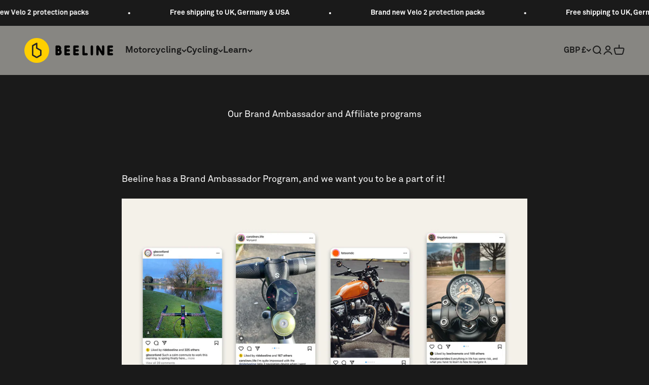

--- FILE ---
content_type: text/html; charset=utf-8
request_url: https://beeline.co/web-pixels@fcfee988w5aeb613cpc8e4bc33m6693e112/custom/web-pixel-239960451@3/sandbox/modern/pages/our-brand-ambassador-and-affiliate-programs
body_size: -73
content:
<!DOCTYPE html>
<html>
  <head>
    <meta charset="utf-8">
    <title>Web Pixels Manager Sandbox</title>
    <script src="https://beeline.co/cdn/wpm/sfcfee988w5aeb613cpc8e4bc33m6693e112m.js"></script>

    <script type="text/javascript">
  (function(shopify) {shopify.extend('WebPixel::Render', function(api) {
var analytics=api.analytics,browser=api.browser,init=api.init;
let avelonCookie=browser.cookie.get("avln_cid"),avelonAccountId="beeline",days=parseInt("30");Promise.all([avelonCookie]).then(a=>{analytics.subscribe("checkout_completed",b=>{const c=localStorage.getItem("avln_cid");fetch("https://"+avelonAccountId+".avln.me/purchaseV2",{method:"POST",headers:{"Content-Type":"application/json"},body:JSON.stringify({avln_cid:a[0]||c,event:b})})})});
analytics.subscribe("page_viewed",a=>{const b=(new URLSearchParams(a.context.document.location.search)).get("avln_cid");if(b){const c=new Date;c.setTime(c.getTime()+864E5*days);a=a.context.document.location.hostname.split(".").slice(-2).join(".");document.cookie=`avln_cid=${b}; expires=${c.toUTCString()}; path=/; domain=.${a};`;localStorage.setItem("avln_cid",b)}});
});})(self.webPixelsManager.createShopifyExtend('239960451', 'custom'));

</script>

  </head>
  <body></body>
</html>


--- FILE ---
content_type: text/css
request_url: https://beeline.co/cdn/shop/t/138/assets/custom.css?v=57227452301295734981750329851
body_size: 3162
content:
/** Shopify CDN: Minification failed

Line 71:9 Expected identifier but found ":"
Line 164:61 Unexpected "{"

**/
/* ------------------------------------------------------------
  "custom" class will be added to parent element of every
  copy of default section
--------------------------------------------------------------- */

/* General */
body {
  text-wrap: pretty;
}

body * {
  white-space: normal !important;
  overflow-wrap: normal !important;
  word-break: normal !important;
}

.text-background--wrapper > *:not(:has(split-lines)),
.text-background:not(:has(split-lines)),
.text-background--richtext * {
  background-color: rgb(var(--text-background-color));
  box-shadow: var(--box-shadow-spacing) 0 0 rgb(var(--text-background-color)), calc(-1 * var(--box-shadow-spacing)) 0 0 rgb(var(--text-background-color));
  margin-inline: var(--box-shadow-spacing);
}

.custom .prose :is(p img:not([style*=float]):only-child,div img:not([style*=float]):only-child,figure,video) {
  margin-block: 0;
}
 
/* General vars */

  body :is(.text-background, .text-background--wrapper, .text-background--richtext)  {
    --box-shadow-spacing: var(--spacing-2-5);
  }

  .h0:has(.text-background, .text-background--wrapper) {
    --box-shadow-spacing: var(--spacing-6);
  }

  .h1:has(.text-background, .text-background--wrapper), .prose h1:not(.h0,.h1,.h2,.h3,.h4,.h5,.h6):has(.text-background, .text-background--wrapper) {
    --box-shadow-spacing: var(--spacing-5-5);
  }

  .h2:has(.text-background, .text-background--wrapper),.prose h2:not(.h0,.h1,.h2,.h3,.h4,.h5,.h6):has(.text-background, .text-background--wrapper) {
    --box-shadow-spacing: var(--spacing-5);
  }

  .h3:has(.text-background, .text-background--wrapper),.prose h3:not(.h0,.h1,.h2,.h3,.h4,.h5,.h6):has(.text-background, .text-background--wrapper) {
    --box-shadow-spacing: var(--spacing-4);
  }

  .h4:has(.text-background, .text-background--wrapper),.prose h4:not(.h0,.h1,.h2,.h3,.h4,.h5,.h6):has(.text-background, .text-background--wrapper) {
    --box-shadow-spacing: var(--spacing-4);
  }

  .h5:has(.text-background, .text-background--wrapper),.prose h5:not(.h0,.h1,.h2,.h3,.h4,.h5,.h6):has(.text-background, .text-background--wrapper) {
    --box-shadow-spacing: var(--spacing-3-5);
  }

  .h6:has(.text-background, .text-background--wrapper),.prose h6:not(.h0,.h1,.h2,.h3,.h4,.h5,.h6):has(.text-background, .text-background--wrapper) {
    --box-shadow-spacing: var(--spacing-3);
  }
/* ------------ */

.custom :is(.section-styling--general, .block-styling--general) :is(.heading,.h0,.h1,.h2,.h3,.h4,.h5,.h6),
.custom .:is(.section-styling--general, .block-styling--general) .prose :is(h1,h2,h3,h4,h5,h6),
.custom .section-styling--general:is(.heading,.h0,.h1,.h2,.h3,.h4,.h5,.h6) {
  font-family: 'Akkurat Std';
  font-weight: 700;
}

/*------------------------------------*/
/*--------------- Moto ---------------*/
/*------------------------------------*/
.custom :is(.section-styling--moto, .block-styling--moto) :is(.heading,.h0,.h1,.h2,.h3,.h4,.h5,.h6):not(.unstyled),
.custom :is(.section-styling--moto, .block-styling--moto) .prose :is(h1,h2,h3,h4,h5,h6),
.custom .section-styling--moto:is(.heading,.h0,.h1,.h2,.h3,.h4,.h5,.h6) {
  font-family: 'Chaney Ultra Extended';
  line-height: var(--moto-line-height);
  letter-spacing: var(--moto-letter-spacing);
  font-weight: 400;
}
:is(.section-styling--moto, .block-styling--moto) .h0:not(.unstyled) {
  font-size: var(--text-h0-moto);
}
:is(.section-styling--moto, .block-styling--moto) .h1:not(.unstyled),
:is(.section-styling--moto, .block-styling--moto) .prose h1:not(.h0, .h1, .h2, .h3, .h4, .h5, .h6, .unstyled) {
  font-size: var(--text-h1-moto);
}
:is(.section-styling--moto, .block-styling--moto) .h2:not(.unstyled),
:is(.section-styling--moto, .block-styling--moto) .prose h2:not(.h0, .h1, .h2, .h3, .h4, .h5, .h6, .unstyled) {
  font-size: var(--text-h2-moto);
}
:is(.section-styling--moto, .block-styling--moto) .h3:not(.unstyled),
:is(.section-styling--moto, .block-styling--moto) .prose h3:not(.h0, .h1, .h2, .h3, .h4, .h5, .h6, .unstyled) {
  font-size: var(--text-h3-moto);
}
:is(.section-styling--moto, .block-styling--moto) .h4:not(.unstyled),
:is(.section-styling--moto, .block-styling--moto) .prose h4:not(.h0, .h1, .h2, .h3, .h4, .h5, .h6, .unstyled) {
  font-size: var(--text-h4-moto);
}
:is(.section-styling--moto, .block-styling--moto) .h5:not(.unstyled),
:is(.section-styling--moto, .block-styling--moto) .prose h5:not(.h0, .h1, .h2, .h3, .h4, .h5, .h6, .unstyled) {
  font-size: var(--text-h5-moto);
}
:is(.section-styling--moto, .block-styling--moto) .h6:not(.unstyled),
:is(.section-styling--moto, .block-styling--moto) .prose h6:not(.h0, .h1, .h2, .h3, .h4, .h5, .h6, .unstyled) {
  font-size: var(--text-h6-moto);
}


/*------------------------------------*/
/*--------------- Velo ---------------*/
/*------------------------------------*/
.custom :is(.section-styling--velo, .block-styling--velo) :is(.heading,.h0,.h1,.h2,.h3,.h4,.h5,.h6):not(.unstyled),
.custom :is(.section-styling--velo, .block-styling--velo) .prose :is(h1,h2,h3,h4,h5,h6),
.custom .section-styling--velo:is(.heading,.h0,.h1,.h2,.h3,.h4,.h5,.h6) {
  font-family: 'Strawford Bold';
  line-height: var(--velo-line-height);
  letter-spacing: var(--velo-letter-spacing);
}
:is(.section-styling--velo, .block-styling--velo) .h0:not(.unstyled) {
  font-size: var(--text-h0-velo);
}
:is(.section-styling--velo, .block-styling--velo) .h1:not(.unstyled),
:is(.section-styling--velo, .block-styling--velo) .prose h1:not(.h0, .h1, .h2, .h3, .h4, .h5, .h6, .unstyled) {
  font-size: var(--text-h1-velo);
}
:is(.section-styling--velo, .block-styling--velo) .h2:not(.unstyled),
:is(.section-styling--velo, .block-styling--velo) .prose h2:not(.h0, .h1, .h2, .h3, .h4, .h5, .h6, .unstyled) {
  font-size: var(--text-h2-velo);
}
:is(.section-styling--velo, .block-styling--velo) .h3:not(.unstyled),
:is(.section-styling--velo, .block-styling--velo) .prose h3:not(.h0, .h1, .h2, .h3, .h4, .h5, .h6, .unstyled) {
  font-size: var(--text-h3-velo);
}
:is(.section-styling--velo, .block-styling--velo) .h4:not(.unstyled),
:is(.section-styling--velo, .block-styling--velo) .prose h4:not(.h0, .h1, .h2, .h3, .h4, .h5, .h6, .unstyled) {
  font-size: var(--text-h4-velo);
}
:is(.section-styling--velo, .block-styling--velo) .h5:not(.unstyled),
:is(.section-styling--velo, .block-styling--velo) .prose h5:not(.h0, .h1, .h2, .h3, .h4, .h5, .h6, .unstyled) {
  font-size: var(--text-h5-velo);
}
:is(.section-styling--velo, .block-styling--velo) .h6:not(.unstyled),
:is(.section-styling--velo, .block-styling--velo) .prose h6:not(.h0, .h1, .h2, .h3, .h4, .h5, .h6, .unstyled) {
  font-size: var(--text-h6-velo);
}



@media screen and (min-width: 700px) {
  :is(.section-styling--moto, .block-styling--moto) .sm\:h0 {
    font-size: var(--text-h0-moto);
  }
  :is(.section-styling--moto, .block-styling--moto) .sm\:h1 {
    font-size: var(--text-h1-moto);
  }
  :is(.section-styling--moto, .block-styling--moto) .sm\:h2, {
    font-size: var(--text-h2-moto);
  }
  :is(.section-styling--moto, .block-styling--moto) .sm\:h3 {
    font-size: var(--text-h3-moto);
  }
  :is(.section-styling--moto, .block-styling--moto) .sm\:h4{
    font-size: var(--text-h4-moto);
  }
  :is(.section-styling--moto, .block-styling--moto) .sm\:h5 {
    font-size: var(--text-h5-moto);
  }
  :is(.section-styling--moto, .block-styling--moto) .sm\:h6 {
    font-size: var(--text-h6-moto);
  }
  :is(.section-styling--velo, .block-styling--velo) .sm\:h0 {
    font-size: var(--text-h0-velo);
  }
  :is(.section-styling--velo, .block-styling--velo) .sm\:h1 {
    font-size: var(--text-h1-velo);
  }
  :is(.section-styling--velo, .block-styling--velo) .sm\:h2 {
    font-size: var(--text-h2-);
  }
  :is(.section-styling--velo, .block-styling--velo) .sm\:h3 {
    font-size: var(--text-h3-velo);
  }
  :is(.section-styling--velo, .block-styling--velo) .sm\:h4 {
    font-size: var(--text-h4-velo);
  }
  :is(.section-styling--velo, .block-styling--velo) .sm\:h5 {
    font-size: var(--text-h5-velo);
  }
  :is(.section-styling--velo, .block-styling--velo) .sm\:h6 {
    font-size: var(--text-h6-velo);
  }
}



.custom-icon--code svg {
  width: 18px;
  height: 18px;
}

/* Image with text overlay */
.custom.shopify-section--image-with-text-overlay .prose {
  display: flex;
  flex-direction: column;
}

.custom.shopify-section--image-with-text-overlay .prose :is(p img:not([style*=float]):only-child,div img:not([style*=float]):only-child,figure,video) {
  margin-block: 0;
}

.custom.shopify-section--image-with-text-overlay .prose .image-width-text-overlay__content-image {
  max-width: var(--image-width-mobile);
}


@media screen and (max-width: 699px) {
  .custom.shopify-section--image-with-text-overlay .prose > * {
    margin-top: var(--margin-top-mobile) !important;
    margin-bottom: var(--margin-bottom-mobile) !important;
  }
  .custom.shopify-section--image-with-text-overlay .text-start .image-width-text-overlay__content-image {
    margin-right: auto;
  }
  .custom.shopify-section--image-with-text-overlay .text-center .image-width-text-overlay__content-image {
    margin-inline: auto;
  }
  .custom.shopify-section--image-with-text-overlay .text-end .image-width-text-overlay__content-image {
    margin-left: auto;
  }
}

@media screen and (min-width: 700px) {
  .custom.shopify-section--image-with-text-overlay .content-over-media > :not(img,video,iframe,svg,video-media,picture) {
    --content-over-media-content-max-width: var(--desktop-content-max-width);
  }
  .custom.shopify-section--image-with-text-overlay .prose > * {
    margin-top: var(--margin-top-desktop) !important;
    margin-bottom: var(--margin-bottom-desktop) !important; 
  }
  .custom.shopify-section--image-with-text-overlay .prose .image-width-text-overlay__content-image {
    max-width: var(--image-width-desktop);
  }
  .custom.shopify-section--image-with-text-overlay .sm\:text-start .image-width-text-overlay__content-image {
    margin-right: auto;
  }
  .custom.shopify-section--image-with-text-overlay .sm\:text-center .image-width-text-overlay__content-image {
    margin-inline: auto;
  }
  .custom.shopify-section--image-with-text-overlay .sm\:text-end .image-width-text-overlay__content-image {
    margin-left: auto;
  }
}



/* Media grid */
@media screen and (max-width: 699px) {
  .custom.shopify-section--media-grid .media-grid {
    grid: auto-flow dense var(--media-grid-row-height) / repeat(var(--mobile-columns), minmax(0, 1fr));
  }
}
@media screen and (min-width: 700px) {
  .custom.shopify-section--media-grid .media-grid {
    grid: auto-flow dense var(--calculated-row-height) / repeat(var(--desktop-columns), minmax(0, 1fr));
  }
}
.custom.shopify-section--media-grid .content-over-media > img.image-fit--contain {
  object-fit: contain;
}
.custom.shopify-section--media-grid .media-grid__heading {
  text-align: center;
  margin-bottom: var(--spacing-4);
}
@media screen and (min-width: 1000px) {
  .custom.shopify-section--media-grid .media-grid__heading {
    margin-bottom: var(--spacing-8);
  }
}

/* Slideshow */ 
.shopify-section--slideshow.custom .text-background--wrapper .subheading {
  width: fit-content;
  margin-inline: auto;
}
.shopify-section--slideshow.custom .slideshow .content-over-media--auto svg {
  height: auto;
}
.shopify-section--slideshow.custom .slideshow .subheading {
  max-width: var(--subheading-max-width);
}
.shopify-section--slideshow.custom .prose picture {
  display: flex;
  justify-content: var(--mobile-image-alignment);
}
.shopify-section--slideshow.custom .prose picture img {
  max-width: var(--mobile-max-width, 100%);
  margin-block: var(--mobile-top-margin, 0) var(--mobile-bottom-margin, 0) !important;
}
.shopify-section--slideshow.custom .prose :is(.h0, .h1, .h2, .h3, h1, h2, h3) + *, 
.shopify-section--slideshow.custom .prose * + .button{
  margin-block-start: var(--spacing-4) !important;
}
.shopify-section--slideshow.custom .slideshow__slide .content-over-media.with-gradient-background:before {
  background: var(--content-over-media-overlay) !important;
}

.shopify-section--slideshow.custom p.subheading {
  font-size: var(--font-size-mobile);
  font-weight: var(--font-weight-mobile);
  line-height: var(--line-height-mobile);
}

@media screen and (min-width: 700px) {
  .shopify-section--slideshow.custom .prose picture {
    justify-content: var(--desktop-image-alignment);
  }
  .shopify-section--slideshow.custom .prose picture img {
    max-width: var(--desktop-max-width, 100%);
    margin-block: var(--desktop-top-margin, 0) var(--desktop-bottom-margin, 0) !important;
  }
  .shopify-section--slideshow.custom .slideshow .sm\:text-start > .prose .subheading {
    margin-right: auto;
  }
  .shopify-section--slideshow.custom .slideshow .sm\:text-center > .prose .subheading {
    margin-inline: auto;
  }
  .shopify-section--slideshow.custom .slideshow .sm\:text-end > .prose .subheading {
    margin-left: auto;
  }
.shopify-section--slideshow.custom p.subheading {
  font-size: var(--font-size-desktop);
  font-weight: var(--font-weight-desktop);
  line-height: var(--line-height-desktop);
}

}
@media screen and (max-width: 699px) {
  .shopify-section--slideshow.custom .slideshow .text-start > .prose .subheading {
    margin-right: auto;
  }
  .shopify-section--slideshow.custom .slideshow .text-center > .prose .subheading {
    margin-inline: auto;
  }
  .shopify-section--slideshow.custom .slideshow .text-end > .prose .subheading {
    margin-left: auto;
  }
}


/* Text with icons */
.shopify-section--text-with-icons.custom .text-background {
  width: fit-content;
  margin-inline: auto;
}
.shopify-section--text-with-icons.custom .text-with-icons__main-icon {
  display: flex;
  justify-content: center;
}
.shopify-section--text-with-icons.custom .text-with-icons__main-icon :is(img, svg) {
  width: var(--mobile-image-width);
}
@media screen and (min-width: 700px) {
  .shopify-section--text-with-icons.custom .text-with-icons__main-icon :is(img, svg) {
    width: var(--desktop-image-width);
  }  
}

/* Text wit icons stacked */
.shopify-section--text-with-icons.stacked.custom .text-with-icons__item:nth-child(odd):last-child {
  display: none;
}
.shopify-section--text-with-icons.stacked.custom .text-with-icons__list {
  grid-auto-flow: row;
  grid-template-columns: repeat(2, 1fr);
}
@media screen and (min-width: 700px) {
  .shopify-section--text-with-icons.stacked.custom .text-with-icons__list {
    grid-auto-flow: column;
    grid-template-rows: repeat(2, min-content);
    grid-template-columns: repeat(auto-fit, minmax(0px, 630px));
    justify-content: center;
    grid-auto-columns: minmax(0, 630px);
  }
}
@media screen and (max-width: 1149px) and (min-width: 700px) {
  .shopify-section--text-with-icons.stacked.custom .text-with-icons__item:nth-child(n+9){
    display: none;
  }
}
@media screen and (max-width: 999px) and (min-width: 700px) {
  .shopify-section--text-with-icons.stacked.custom .text-with-icons__item:nth-child(n+7){
    display: none;
  }
}
.shopify-section--text-with-icons.stacked.custom .text-with-icons__list {
  overflow: unset;
}
.shopify-section--text-with-icons.stacked.custom .text-with-icons__item :is(.h0,.h1,.h2,.h3,.h4,.h5,.h6) {
  line-height: 1;
}
.shopify-section--text-with-icons.stacked.custom .subtitle {
  color: var(--text-color);
}

.shopify-section--text-with-icons.stacked.custom .subtitle:has(h2) {
  margin-top: calc(-1 * var(--spacing-6));
}

@media screen and (min-width: 1000px) {
  .shopify-section--text-with-icons.stacked.custom .subtitle:has(h2) {
    margin-top: calc(-1 * var(--spacing-11));
  }
}

.shopify-section--text-with-icons.stacked.custom {

}
.shopify-section--text-with-icons.stacked.custom .prose_content * {
  line-height: 1;
}




/* Image link blocks */
@media screen and (min-width: 1150px) {
  .shopify-section--image-link-blocks.custom .section-header {
    grid-template-columns: 800px;
  }
}


/* PDP */
.shopify-section--main-product.custom .product-gallery__media {
  background-color: var(--gallery-background);
}

.shopify-section--main-product.custom > .section {
  /* background-color: rgb(var(--metafields-background)); */
}

.shopify-section--main-product.custom .variant-picker__option-values label span {
  color: rgb(var(--input-text-color));
}

@media screen and (max-width: 700px) {
  .shopify-section--main-product.custom  .product-gallery__media img {
    aspect-ratio: 4 / 5;
    object-fit: cover;
    object-position: center;
    width: 100%;
    height: 100%;
  }
}

.shopify-section--main-product.custom .product-gallery__thumbnail {
  aspect-ratio: 1 / 1;
  width: 100%;
}

.shopify-section--main-product.custom .product-gallery__thumbnail img {
  width: 100%;
  height: 100%;
  object-fit: cover;
  object-position: center;
}


/* Button with only icon */
.custom .button:has( .icon:only-child) {
  --button-background-primary: 0, 0, 0, 0;
}


/* Media with text */
@media screen and (min-width: 1000px) {
  .shopify-section--media-with-text.custom .media-with-text .media-with-text__media {
    min-height: var(--largest-image-height);
  }
  .shopify-section--media-with-text.custom .media-with-text__media:not(.rounded) img.border-radius-enabled  {
    border-radius: var(--rounded-lg);
  }
  .shopify-section--media-with-text.custom .media-with-text__media:not(.rounded):has(.border-radius-enabled) {
    background-color: var(--background-color);
  }
}

.shopify-section--main-product.custom .product-gallery__zoom .circle-button {
  color: #fff;
}


/* Press section */
.shopify-section--press.custom .section:is(.section-full, .section-boxed) {
  padding-block: var(--section-margin-top-mobile, 0) var(--section-margin-bottom-mobile, 0);
} 
.shopify-section--press.custom .press__list-item {
  gap: 0;
}
.shopify-section--press.custom .press__list-item {
  margin-block: var(--margin-top-mobile)  var(--margin-bottom-mobile);
}
.shopify-section--press.custom .press__list-item .rating {
  margin-bottom: var(--margin-bottom-mobile);
}
.shopify-section--press.custom .press__list-item .blockquote {
  margin-bottom: var(--margin-bottom-mobile);    
}

@media screen and (min-width: 700px) {
  .shopify-section--press.custom .section:is(.section-full, .section-boxed) {
    padding-block: var(--section-margin-top-desktop, 0) var(--section-margin-bottom-desktop, 0);
  }
  .shopify-section--press.custom .press__list-item {
    margin-block: var(--margin-top-desktop)  var(--margin-bottom-desktop);
  }
  .shopify-section--press.custom .press__list-item .rating {
    margin-bottom: var(--margin-bottom-desktop);
  }
  .shopify-section--press.custom .press__list-item .blockquote {
    margin-bottom: var(--margin-bottom-desktop);    
  }
}

.shopify-section--press.custom .blockquote {
  margin-top: 0;
}



/* Impact text */
.shopify-section--impact-text.custom .section {
  padding-block: var(--section-margin-top-mobile) var(--section-margin-bottom-mobile);
}
.shopify-section--impact-text.custom .impact-text__text:has( + *) {
  margin-bottom: var(--margin-bottom-mobile);
}
.shopify-section--impact-text.custom .prose h3:has( + *) {
  margin-bottom: var(--margin-bottom-mobile);
}
.shopify-section--impact-text.custom .text:has( + *) {
  margin-bottom: var(--margin-bottom-mobile);
}

@media screen and (min-width: 700px) {
  .shopify-section--impact-text.custom .section {
    padding-block: var(--section-margin-top-desktop) var(--section-margin-bottom-desktop);
  }
  .shopify-section--impact-text.custom .impact-text__text:has( + *) {
    margin-bottom: var(--margin-bottom-desktop);
  }
  .shopify-section--impact-text.custom .prose h3:has( + *) {
    margin-bottom: var(--margin-bottom-desktop);
  }
  .shopify-section--impact-text.custom .text:has( + *) {
    margin-top: 0;
    margin-bottom: var(--margin-bottom-desktop);
  }
  .shopify-section--impact-text.custom .prose .button {
    margin-top: 0 !important;
  }
}



/* header */
@media screen and (min-width: 900px) {
  .header__link-list {
    gap: var(--spacing-4) var(--header-link-list-spacing);
    display: flex;
  }
  .header__icon-list > button {
    display: none;
  }
  .header__icon-list > .md\:block {
    display: block;
  }
}


/* Button font weight class modifiers */
.button.button-weght--normal,
.button.button-weght--normal * {
  font-weight: 400;
}
.button.button-weght--bold,
.button.button-weght--bold * {
  font-weight: 700;
}


/* !Featured Collection */
.shopify-section--featured-collection.custom .prose .subtitle {
  color: var(--text-color);
}

.shopify-section--featured-collection.custom .prose:has(h2+h2) h2:last-child {
  margin-top: var(--spacing-2-5);
}

.shopify-section--featured-collection.custom .product-card {
  border-radius: var(--rounded-lg);
}
.shopify-section--featured-collection.custom .product-card__info {
  padding-inline: var(--spacing-2);
  padding-bottom: var(--spacing-2);
}
.product-card__image:not(:lang(ae),:lang(ar),:lang(arc),:lang(bcc),:lang(bqi),:lang(ckb),:lang(dv),:lang(fa),:lang(glk),:lang(he),:lang(ku),:lang(mzn),:lang(nqo),:lang(pnb),:lang(ps),:lang(sd),:lang(ug),:lang(ur),:lang(yi)) {
  border-top-left-radius: var(--rounded-lg);
  border-top-right-radius: var(--rounded-lg);
}

@media screen and (min-width: 1150px) {
  .shopify-section--featured-collection.custom .section-header > .button {
    grid-column-start: 2;
  }
}



/* Interactive feature tabs */
.shopify-section--interactive-feature-tabs .swiper {
  width: 100%;
}

.interactive-feature-tabs--wrapper {
  --duration: .4s;
  transition: background-color var(--duration) ease;
}

.interactive-feature-tabs {
  display: flex;
}

.interactive-feature-tabs .active {
  transition: opacity var(--duration) ease, visibility var(--duration) ease;
}

.interactive-feature-tabs__content-wrapper {
  width: 50%;
  display: grid;
  grid-template-columns: repeat(6, 1fr);
}

.interactive-feature-tabs__content {
  display: grid; 
  grid-column: 2 / 6;
  align-self: center;
}

.interactive-feature-tabs__tab-title {
  border-top-width: 1px;
  border-style: solid;
  border-color: rgb(var(--text-color) / 0.12);
  padding: var(--spacing-3) var(--spacing-3-5);
  font-size: var(--text-h6);
  cursor: pointer;
  color: rgb(var(--text-color) / 0.6);
  position: relative;
}

.interactive-feature-tabs__tab-title.active {
  border-color: rgb(var(--text-color) / 0.52);
  color: rgb(var(--text-color));
}

.interactive-feature-tabs__tab-title.active .icon {
  visibility: visible;
  opacity: 1;
  transition: opacity var(--duration) ease, visibility var(--duration) ease;
}

.interactive-feature-tabs__tab-title .icon {
  width: var(--spacing-4-5);
  opacity: 0;
  visibility: hidden;
}

.interactive-feature-tabs__tab-title:last-child {
  border-bottom: 1px solid rgb(var(--text-color) / 0.12);
}

.interactive-feature-tabs__tabs-content-container {
  width: 100%;
}

.interactive-feature-tabs__tab-content {
  font-size: var(--text-lg);
}

.interactive-feature-tabs__images-container {
  width: 50%;
  position: relative;
  display: flex;
  aspect-ratio: 1;
  max-height: 800px;
}

.interactive-feature-tabs__image-container {
  width: 100%;
}

.interactive-feature-tabs__image {
  width: 100%;
  height: 100%;
  object-fit: cover;
  object-position: center;
}

.interactive-feature-tabs__subtitle,
.interactive-feature-tabs__title,
.interactive-feature-tabs__tabs-container,
.interactive-feature-tabs__tab-content__text {
  margin-top: var(--margin-top-mobile);
  margin-bottom: var(--margin-bottom-mobile);
}

@media screen and (min-width: 1000px) {
  .interactive-feature-tabs__subtitle,
  .interactive-feature-tabs__title,
  .interactive-feature-tabs__tabs-container,
  .interactive-feature-tabs__tab-content__text {
    margin-top: var(--margin-top-desktop);
    margin-bottom: var(--margin-bottom-desktop);
  }
  .interactive-feature-tabs__tab-title .icon {
    position: absolute;
    left: 0;
    top: 50%;
    transform: translate(-120%, -50%);
  }
}

@media screen and (max-width: 999px) {
  .interactive-feature-tabs {
    padding-block: 0;
    flex-direction: column;
  }
  .interactive-feature-tabs__content-wrapper {
    width: 100%;
    display: flex;
  }

  .interactive-feature-tabs__tabs-content-container.swiper {
    display: none;
  }
  .interactive-feature-tabs__images-container {
    width: 100%;
    flex-direction: column;
  }
  .interactive-feature-tabs__images-container .swiper {
    width: 100%;
  }
  .interactive-feature-tabs__image-container.swiper-slide {
    display: flex;
    flex-direction: column;
    width: 100%;
    height: auto;
  }

  .interactive-feature-tabs__image {
    margin-bottom: var(--spacing-6);
    aspect-ratio: 1;
    height: auto;
  }

  .interactive-feature-tabs__image-container__title {
    font-size: var(--text-lg);
  }

  .interactive-feature-tabs__tab-title {
    display: flex;
    align-items: center;
    gap: var(--spacing-5);
    padding-inline-start: 0;
  }
  .interactive-feature-tabs__tab-title span {
    transition: transform var(--duration) ease;
    transform: translateX(-38px);
  }
  .interactive-feature-tabs__tab-title.active span {
    transform: translateX(0);
  }
  .interactive-feature-tabs__content {
    flex-grow: 1;
  }
}

@media screen and (max-width: 450px) {
  .section-styling--moto .interactive-feature-tabs__title .h3 {
    font-size: var(--text-h4);
  }
}



.interactive-feature-tabs__button-inner {
  display: flex;
}

.interactive-feature-tabs__button-inner.mobile-alignement-left {
  justify-content: flex-start;
}

.interactive-feature-tabs__button-inner.mobile-alignement-center {
  justify-content: center;
}

.interactive-feature-tabs__button-inner.mobile-alignement-right {
  justify-content: flex-end;
}

.interactive-feature-tabs__button .button {
  width: fit-content;
}
.interactive-feature-tabs__button {
  width: 100%;
  margin-top: var(--margin-top-mobile);
  margin-bottom: var(--margin-bottom-mobile);
}
@media screen and (max-width: 999px) {
  .interactive-feature-tabs__button {
    margin-inline: auto;
  }
}

@media screen and (min-width: 1000px) {
  .interactive-feature-tabs__button {
    margin-top: var(--margin-top-desktop);
    margin-bottom: var(--margin-bottom-desktop);
  }
  .interactive-feature-tabs__button-inner.desktop-alignement-left {
    justify-content: flex-start;
  }
  .interactive-feature-tabs__button-inner.desktop-alignement-center {
    justify-content: center;
  }
  .interactive-feature-tabs__button-inner.desktop-alignement-right {
    justify-content: flex-end;
  }
}
.interactive-feature-tabs__images-container .inner {
  display: contents;
}
@media screen and (min-width: 1000px) and (max-width: 1400px)  {
  .interactive-feature-tabs {
    justify-content: space-between;
  }
  .interactive-feature-tabs__content-wrapper {
    width: fit-content;
  }
  .interactive-feature-tabs__content {
    grid-column: 1 / 7;
    min-width: 550px;
    padding-inline: var(--spacing-18);
    box-sizing: content-box;
  }
  .interactive-feature-tabs__images-container {
    width: auto;
  }
  .interactive-feature-tabs__images-container .inner {
    display: grid;
  }
}





/* Logo list */
.shopify-section--logo-list.updated .section {
  /* padding-inline: 0; */
}

.shopify-section--logo-list.updated .logo-list {
  width: 100%;
}

.shopify-section--logo-list.updated .logo-list__item {
  padding: 0;
  display: flex;
  justify-content: center;
}

.shopify-section--logo-list.updated .swiper {
  width: 100%;
  --swiper-pagination-color: rgb(var(--text-color));
  --swiper-pagination-bullet-horizontal-gap: 9px;
}

.shopify-section--logo-list.updated .swiper:has(.swiper-pagination:not(.swiper-pagination-lock))  {
  padding-bottom: var(--spacing-8);
}

.shopify-section--logo-list.updated .swiper-wrapper {
  width: 100%;
}

.shopify-section--logo-list.updated .swiper-pagination {
  line-height: 1;
}

.shopify-section--logo-list.updated .logo-list__item.aspect-ratio--square img {
  aspect-ratio: 1;
  object-fit: cover;
}



/* Multicolumn */
.shopify-section--multi-column.custom .subtitle {
  color: var(--text-color);
}
.shopify-section--multi-column.custom .section:is(.section-full, .section-boxed) {
  padding-block: var(--section-margin-top-mobile, 0) var(--section-margin-bottom-mobile, 0);
} 
@media screen and (min-width: 700px) {
  .shopify-section--multi-column.custom .section:is(.section-full, .section-boxed) {
    padding-block: var(--section-margin-top-desktop, 0) var(--section-margin-bottom-desktop, 0);
  }
}




/* Product section cursor */
.product-gallery__cursor.cursor-beeline svg {
  width: 30px;
  height: auto;
  transition: transform .4s ease;
  transform: rotate(90deg);
}

.product-gallery__cursor.cursor-beeline.is-half-start svg {
  transform: rotate(-90deg);
}

.product-gallery__cursor.cursor-beeline.is-half-end svg {
  transform: rotate(90deg);
}

.product-gallery__zoom button.circle-button--fill {
  color: #ffffff;
}

--- FILE ---
content_type: image/svg+xml
request_url: https://beeline.co/cdn/shop/files/beeline-logo-full.svg?v=1733759671&width=350
body_size: 218
content:
<svg viewBox="0 0 442.69 123.82" xmlns:xlink="http://www.w3.org/1999/xlink" xmlns="http://www.w3.org/2000/svg"><defs><style>.cls-1{fill:none;}.cls-2{fill:#ffcf00;}.cls-3{clip-path:url(#clip-path);}.cls-4{fill:#252525;}</style><clipPath id="clip-path"><rect height="77.39" width="47.79" y="23.22" x="38.02" class="cls-1"></rect></clipPath></defs><g data-sanitized-data-name="Layer 2" data-name="Layer 2" id="Layer_2"><g data-sanitized-data-name="Layer 1" data-name="Layer 1" id="Layer_1-2"><circle r="61.91" cy="61.91" cx="61.91" class="cls-2"></circle><g class="cls-3"><path d="M45.18,40.52l13-7.52V52.3L78.64,64V83.18l-16.82,9.7L45.18,83.27V40.52ZM39.81,88.44,60,100.12a3.61,3.61,0,0,0,1.79.48,3.56,3.56,0,0,0,1.79-.48L84,88.35a3.59,3.59,0,0,0,1.79-3.11V61.89A3.59,3.59,0,0,0,84,58.78L65.39,48.14V26.8A3.59,3.59,0,0,0,60,23.69L39.81,35.35A3.57,3.57,0,0,0,38,38.45V85.34a3.57,3.57,0,0,0,1.79,3.1Z" class="cls-4"></path></g><g data-sanitized-data-name="Layer 2" data-name="Layer 2" id="Layer_2-2"><g data-sanitized-data-name="Layer 1-2" data-name="Layer 1-2" id="Layer_1-2-2"><path d="M183.82,51c0-7.12-5.61-13.92-13.43-13.92h-9.33a5.65,5.65,0,0,0-5.67,5.63.41.41,0,0,0,0,.11v38A5.69,5.69,0,0,0,161,86.59h10a15.81,15.81,0,0,0,15.53-15.74,16,16,0,0,0-5-11.67A16,16,0,0,0,183.82,51Zm-17-2.5h2.64a3.51,3.51,0,0,1,3.3,3.56,3.21,3.21,0,0,1-3,3.3h-2.9Zm4,26.64h-4V65.74h4a4.52,4.52,0,0,1,4.42,4.62v.06a4.63,4.63,0,0,1-4.48,4.75Z"></path><path d="M222.29,48.53A5.66,5.66,0,0,0,228,42.9v-.11a5.59,5.59,0,0,0-5.5-5.68H205.39a5.64,5.64,0,0,0-5.72,5.58.43.43,0,0,0,0,.16v38a5.69,5.69,0,0,0,5.64,5.74h17.08a5.59,5.59,0,0,0,5.67-5.51v-.17a5.65,5.65,0,0,0-5.56-5.74H211.08V67.39h11.21a5.71,5.71,0,0,0,0-11.41H211.08V48.53Z"></path><path d="M266.59,48.53a5.66,5.66,0,0,0,5.67-5.63v-.11a5.59,5.59,0,0,0-5.5-5.68H249.59A5.64,5.64,0,0,0,244,42.77V80.85a5.69,5.69,0,0,0,5.64,5.74h17a5.59,5.59,0,0,0,5.67-5.51v-.17a5.65,5.65,0,0,0-5.56-5.74H255.39V67.39h11.2a5.71,5.71,0,0,0,0-11.41h-11.2V48.53Z"></path><path d="M310.83,75.17h-10V42.46a5.5,5.5,0,0,0-5.37-5.61h-.26A5.45,5.45,0,0,0,289.46,42a3.84,3.84,0,0,0,0,.48V81c0,3.24,2.71,5.55,6.07,5.55h15.3a5.57,5.57,0,0,0,5.68-5.46v-.28a5.42,5.42,0,0,0-5.13-5.68A5,5,0,0,0,310.83,75.17Z"></path><path d="M336.83,36.85a5.64,5.64,0,0,0-5.74,5.54V81.24a5.74,5.74,0,1,0,11.48,0V42.46A5.59,5.59,0,0,0,337,36.85Z"></path><path d="M393,36.85a5.41,5.41,0,0,0-5.6,5.24,1.5,1.5,0,0,0,0,.3v23L372.33,40.54a7.1,7.1,0,0,0-6.2-3.69,7.2,7.2,0,0,0-7,6.93V81.24a5.64,5.64,0,0,0,5.68,5.61h.12a5.43,5.43,0,0,0,5.6-5.25,2.71,2.71,0,0,0,0-.29V58.49l15.1,24.73a7.05,7.05,0,0,0,6.2,3.63,7.22,7.22,0,0,0,7-6.93V42.46a5.7,5.7,0,0,0-5.77-5.61Z"></path><path d="M437,67.39A5.71,5.71,0,0,0,437,56H425.76V48.53H437a5.66,5.66,0,0,0,5.67-5.63v-.11a5.59,5.59,0,0,0-5.5-5.68H420a5.64,5.64,0,0,0-5.63,5.67V80.85a5.69,5.69,0,0,0,5.66,5.74h17a5.59,5.59,0,0,0,5.67-5.51v-.17a5.65,5.65,0,0,0-5.56-5.74H425.76V67.39Z"></path></g></g></g></g></svg>

--- FILE ---
content_type: text/javascript; charset=utf-8
request_url: https://beeline.co/web-pixels@fcfee988w5aeb613cpc8e4bc33m6693e112/web-pixel-271908973@22e92c2ad45662f435e4801458fb78cc/sandbox/worker.modern.js
body_size: -721
content:
importScripts('https://beeline.co/cdn/wpm/sfcfee988w5aeb613cpc8e4bc33m6693e112m.js');
globalThis.shopify = self.webPixelsManager.createShopifyExtend('271908973', 'APP');
importScripts('/web-pixels/strict/app/web-pixel-271908973@22e92c2ad45662f435e4801458fb78cc.js');


--- FILE ---
content_type: text/javascript; charset=utf-8
request_url: https://beeline.co/web-pixels@fcfee988w5aeb613cpc8e4bc33m6693e112/web-pixel-3217981827@524f6c1ee37bacdca7657a665bdca589/sandbox/worker.modern.js
body_size: -651
content:
importScripts('https://beeline.co/cdn/wpm/sfcfee988w5aeb613cpc8e4bc33m6693e112m.js');
globalThis.shopify = self.webPixelsManager.createShopifyExtend('3217981827', 'APP');
importScripts('/web-pixels/strict/app/web-pixel-3217981827@524f6c1ee37bacdca7657a665bdca589.js');


--- FILE ---
content_type: text/javascript; charset=utf-8
request_url: https://beeline.co/web-pixels@fcfee988w5aeb613cpc8e4bc33m6693e112/web-pixel-177078381@182d40b472ceceab1226a1312ff77c52/sandbox/worker.modern.js
body_size: -606
content:
importScripts('https://beeline.co/cdn/wpm/sfcfee988w5aeb613cpc8e4bc33m6693e112m.js');
globalThis.shopify = self.webPixelsManager.createShopifyExtend('177078381', 'APP');
importScripts('/web-pixels/strict/app/web-pixel-177078381@182d40b472ceceab1226a1312ff77c52.js');


--- FILE ---
content_type: image/svg+xml
request_url: https://beeline.co/cdn/shop/files/beeline-logo-full-white-text.svg?v=1733759213&width=350
body_size: 330
content:
<svg viewBox="0 0 442.7 123.82" xmlns:xlink="http://www.w3.org/1999/xlink" xmlns="http://www.w3.org/2000/svg" data-sanitized-data-name="Layer 2" data-name="Layer 2" id="Layer_2">
  <defs>
    <style>
      .cls-1 {
        fill: none;
      }

      .cls-2 {
        fill: #ffcf00;
      }

      .cls-3 {
        fill: #fff;
      }

      .cls-4 {
        fill: #252525;
      }

      .cls-5 {
        clip-path: url(#clippath);
      }
    </style>
    <clipPath id="clippath">
      <rect height="77.39" width="47.79" y="23.22" x="38.02" class="cls-1"></rect>
    </clipPath>
  </defs>
  <g data-sanitized-data-name="Layer 1" data-name="Layer 1" id="Layer_1-2">
    <g data-sanitized-data-name="Layer 2" data-name="Layer 2" id="Layer_2-2">
      <g data-sanitized-data-name="Layer 1-2" data-name="Layer 1-2" id="Layer_1-2">
        <circle r="61.91" cy="61.91" cx="61.91" class="cls-2"></circle>
        <g class="cls-5">
          <path d="M45.18,40.52l13-7.52v19.3l20.46,11.7v19.18l-16.82,9.7-16.64-9.61v-42.75ZM39.81,88.44l20.19,11.68c.54.31,1.16.48,1.79.48.63,0,1.25-.16,1.79-.48l20.42-11.77c1.11-.64,1.79-1.83,1.79-3.11v-23.35c0-1.28-.68-2.47-1.79-3.11l-18.61-10.64v-21.34c0-1.98-1.6-3.59-3.59-3.59-.63,0-1.26.17-1.8.48l-20.19,11.66c-1.12.63-1.81,1.82-1.81,3.1v46.89c0,1.28.68,2.46,1.79,3.1h.02Z" class="cls-4"></path>
        </g>
        <g data-sanitized-data-name="Layer 2-2" data-name="Layer 2-2" id="Layer_2-2">
          <g data-sanitized-data-name="Layer 1-2-2" data-name="Layer 1-2-2" id="Layer_1-2-2">
            <path d="M183.82,51c0-7.12-5.61-13.92-13.43-13.92h-9.33c-3.12-.01-5.66,2.51-5.67,5.63h0s0,.07,0,.11v38c-.04,3.14,2.47,5.73,5.61,5.77,0,0,0,0,0,0h10c8.59-.15,15.49-7.14,15.53-15.74.01-4.41-1.8-8.64-5-11.67,1.49-2.47,2.28-5.3,2.29-8.18ZM166.82,48.5h2.64c1.88.11,3.33,1.68,3.3,3.56.05,1.73-1.27,3.19-3,3.3h-2.9l-.04-6.86ZM170.82,75.14h-4v-9.4h4c2.5.05,4.47,2.12,4.42,4.62,0,0,0,0,0,0v.06c.07,2.55-1.93,4.67-4.48,4.75l.06-.03Z" class="cls-3"></path>
            <path d="M222.29,48.53c3.13.03,5.68-2.48,5.71-5.61,0,0,0-.01,0-.02v-.11c.05-3.09-2.41-5.63-5.5-5.68,0,0,0,0,0,0h-17.11c-3.11-.04-5.68,2.44-5.72,5.56,0,0,0,.01,0,.02-.01.05-.01.11,0,.16v38c-.03,3.14,2.5,5.71,5.64,5.74,0,0,0,0,0,0h17.08c3.09.04,5.63-2.42,5.67-5.51,0,0,0,0,0,0v-.17c.05-3.12-2.44-5.69-5.56-5.74,0,0,0,0,0,0h-11.42v-7.78h11.21c3.15-.13,5.6-2.79,5.47-5.94-.12-2.97-2.5-5.34-5.47-5.47h-11.21v-7.45h11.21Z" class="cls-3"></path>
            <path d="M266.59,48.53c3.12,0,5.65-2.51,5.67-5.63v-.11c.05-3.09-2.41-5.63-5.5-5.68,0,0,0,0,0,0h-17.17c-3.1.03-5.6,2.56-5.59,5.66v38.08c-.03,3.14,2.5,5.71,5.64,5.74,0,0,0,0,0,0h17c3.09.04,5.63-2.42,5.67-5.51,0,0,0,0,0,0v-.17c.05-3.12-2.44-5.69-5.56-5.74,0,0,0,0,0,0h-11.36v-7.78h11.2c3.15-.13,5.6-2.79,5.47-5.94-.12-2.97-2.5-5.34-5.47-5.47h-11.2v-7.45h11.2Z" class="cls-3"></path>
            <path d="M310.83,75.17h-10v-32.71c.06-3.03-2.34-5.54-5.37-5.61h-.26c-3.01-.16-5.58,2.14-5.74,5.14,0,0,0,0,0,0-.01.16-.01.32,0,.48v38.52c0,3.24,2.71,5.55,6.07,5.55h15.3c3.08.06,5.62-2.38,5.68-5.46,0,0,0,0,0,0v-.28c.15-2.98-2.15-5.52-5.13-5.68-.18,0-.37.02-.55.04Z" class="cls-3"></path>
            <path d="M336.83,36.85c-3.11-.06-5.68,2.42-5.74,5.54,0,0,0,0,0,0v38.85c0,3.17,2.57,5.74,5.74,5.74s5.74-2.57,5.74-5.74v-38.78c.01-3.09-2.48-5.6-5.57-5.61h-.17Z" class="cls-3"></path>
            <path d="M393,36.85c-2.99-.11-5.49,2.23-5.6,5.21,0,0,0,.02,0,.03-.01.1-.01.2,0,.3v23l-15.07-24.85c-1.24-2.27-3.62-3.68-6.2-3.69-3.8.1-6.86,3.14-7,6.93v37.46c.02,3.11,2.55,5.63,5.67,5.61,0,0,0,0,.01,0h.12c3,.1,5.5-2.25,5.6-5.25,0-.1,0-.19,0-.29v-22.82l15.1,24.73c1.25,2.25,3.63,3.64,6.2,3.63,3.79-.11,6.85-3.14,7-6.93v-37.46c-.05-3.14-2.63-5.65-5.77-5.61h-.06Z" class="cls-3"></path>
            <path d="M437,67.39c3.15-.23,5.51-2.96,5.28-6.11-.21-2.83-2.45-5.08-5.28-5.28h-11.24v-7.47h11.24c3.12,0,5.65-2.51,5.67-5.63v-.11c.05-3.09-2.41-5.63-5.5-5.68,0,0,0,0,0,0h-17.17c-3.11,0-5.64,2.54-5.63,5.65,0,0,0,.01,0,.02v38.07c-.03,3.14,2.5,5.71,5.64,5.74,0,0,.01,0,.02,0h17c3.09.04,5.63-2.42,5.67-5.51,0,0,0,0,0,0v-.17c.05-3.12-2.44-5.69-5.56-5.74,0,0,0,0,0,0h-11.38v-7.78h11.24Z" class="cls-3"></path>
          </g>
        </g>
      </g>
    </g>
  </g>
</svg>